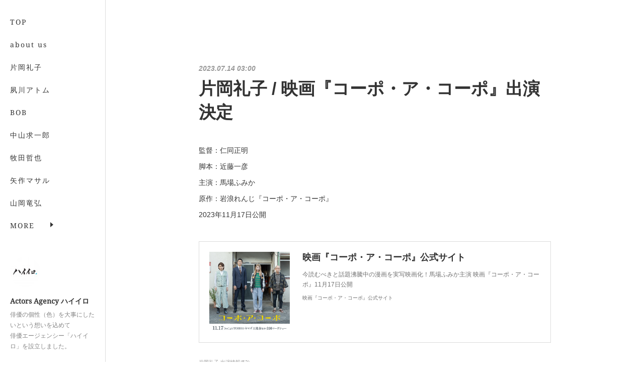

--- FILE ---
content_type: text/html; charset=utf-8
request_url: https://www.haiiro.jp/posts/52699588
body_size: 10032
content:
<!doctype html>

            <html lang="ja" data-reactroot=""><head><meta charSet="UTF-8"/><meta http-equiv="X-UA-Compatible" content="IE=edge"/><meta name="viewport" content="width=device-width,user-scalable=no,initial-scale=1.0,minimum-scale=1.0,maximum-scale=1.0"/><title data-react-helmet="true">片岡礼子 / 映画『コーポ・ア・コーポ』出演決定 | Actors Agency ハイイロ</title><link data-react-helmet="true" rel="canonical" href="https://www.haiiro.jp/posts/52699588/"/><meta name="description" content="監督：仁同正明脚本：近藤一彦主演：馬場ふみか原作：岩浪れんじ『コーポ・ア・コーポ』2023年11月17日公開"/><meta property="fb:app_id" content="522776621188656"/><meta property="og:url" content="https://www.haiiro.jp/posts/52699588"/><meta property="og:type" content="article"/><meta property="og:title" content="片岡礼子 / 映画『コーポ・ア・コーポ』出演決定"/><meta property="og:description" content="監督：仁同正明脚本：近藤一彦主演：馬場ふみか原作：岩浪れんじ『コーポ・ア・コーポ』2023年11月17日公開"/><meta property="og:image" content="https://copo-movie.jp/img/copo_ogp.jpg"/><meta property="og:site_name" content="Actors Agency ハイイロ"/><meta property="og:locale" content="ja_JP"/><meta name="twitter:card" content="summary_large_image"/><meta name="twitter:site" content="@amebaownd"/><meta name="twitter:title" content="片岡礼子 / 映画『コーポ・ア・コーポ』出演決定 | Actors Agency ハイイロ"/><meta name="twitter:description" content="監督：仁同正明脚本：近藤一彦主演：馬場ふみか原作：岩浪れんじ『コーポ・ア・コーポ』2023年11月17日公開"/><meta name="twitter:image" content="https://copo-movie.jp/img/copo_ogp.jpg"/><meta name="twitter:app:id:iphone" content="911640835"/><meta name="twitter:app:url:iphone" content="amebaownd://public/sites/1399959/posts/52699588"/><meta name="twitter:app:id:googleplay" content="jp.co.cyberagent.madrid"/><meta name="twitter:app:url:googleplay" content="amebaownd://public/sites/1399959/posts/52699588"/><meta name="twitter:app:country" content="US"/><link rel="amphtml" href="https://amp.amebaownd.com/posts/52699588"/><link rel="alternate" type="application/rss+xml" title="Actors Agency ハイイロ" href="https://www.haiiro.jp/rss.xml"/><link rel="alternate" type="application/atom+xml" title="Actors Agency ハイイロ" href="https://www.haiiro.jp/atom.xml"/><link rel="sitemap" type="application/xml" title="Sitemap" href="/sitemap.xml"/><link href="https://static.amebaowndme.com/madrid-frontend/css/user.min-a66be375c.css" rel="stylesheet" type="text/css"/><link href="https://static.amebaowndme.com/madrid-frontend/css/sugar/index.min-a66be375c.css" rel="stylesheet" type="text/css"/><link rel="icon" href="https://cdn.amebaowndme.com/madrid-prd/madrid-web/images/sites/1399959/657e7f85fa70621c034785beeccd90be_b12a3fc2819b86fa8bf7f565f39907bd.png?width=32&amp;height=32"/><link rel="apple-touch-icon" href="https://cdn.amebaowndme.com/madrid-prd/madrid-web/images/sites/1399959/657e7f85fa70621c034785beeccd90be_b12a3fc2819b86fa8bf7f565f39907bd.png?width=180&amp;height=180"/><style id="site-colors" charSet="UTF-8">.u-nav-clr {
  color: #333333;
}
.u-nav-bdr-clr {
  border-color: #333333;
}
.u-nav-bg-clr {
  background-color: #ffffff;
}
.u-nav-bg-bdr-clr {
  border-color: #ffffff;
}
.u-site-clr {
  color: #333333;
}
.u-base-bg-clr {
  background-color: #ffffff;
}
.u-btn-clr {
  color: #333333;
}
.u-btn-clr:hover,
.u-btn-clr--active {
  color: rgba(51,51,51, 0.7);
}
.u-btn-clr--disabled,
.u-btn-clr:disabled {
  color: rgba(51,51,51, 0.5);
}
.u-btn-bdr-clr {
  border-color: #333333;
}
.u-btn-bdr-clr:hover,
.u-btn-bdr-clr--active {
  border-color: rgba(51,51,51, 0.7);
}
.u-btn-bdr-clr--disabled,
.u-btn-bdr-clr:disabled {
  border-color: rgba(51,51,51, 0.5);
}
.u-btn-bg-clr {
  background-color: #333333;
}
.u-btn-bg-clr:hover,
.u-btn-bg-clr--active {
  background-color: rgba(51,51,51, 0.7);
}
.u-btn-bg-clr--disabled,
.u-btn-bg-clr:disabled {
  background-color: rgba(51,51,51, 0.5);
}
.u-txt-clr {
  color: #333333;
}
.u-txt-clr--lv1 {
  color: rgba(51,51,51, 0.7);
}
.u-txt-clr--lv2 {
  color: rgba(51,51,51, 0.5);
}
.u-txt-clr--lv3 {
  color: rgba(51,51,51, 0.3);
}
.u-txt-bg-clr {
  background-color: #eaeaea;
}
.u-lnk-clr,
.u-clr-area a {
  color: #8cbeb7;
}
.u-lnk-clr:visited,
.u-clr-area a:visited {
  color: rgba(140,190,183, 0.7);
}
.u-lnk-clr:hover,
.u-clr-area a:hover {
  color: rgba(140,190,183, 0.5);
}
.u-ttl-blk-clr {
  color: #333333;
}
.u-ttl-blk-bdr-clr {
  border-color: #333333;
}
.u-ttl-blk-bdr-clr--lv1 {
  border-color: #d6d6d6;
}
.u-bdr-clr {
  border-color: #dcdcdc;
}
.u-acnt-bdr-clr {
  border-color: #ffffff;
}
.u-acnt-bg-clr {
  background-color: #ffffff;
}
body {
  background-color: #ffffff;
}
blockquote {
  color: rgba(51,51,51, 0.7);
  border-left-color: #dcdcdc;
};</style><style id="user-css" charSet="UTF-8">;</style><style media="screen and (max-width: 800px)" id="user-sp-css" charSet="UTF-8">;</style><script>
              (function(i,s,o,g,r,a,m){i['GoogleAnalyticsObject']=r;i[r]=i[r]||function(){
              (i[r].q=i[r].q||[]).push(arguments)},i[r].l=1*new Date();a=s.createElement(o),
              m=s.getElementsByTagName(o)[0];a.async=1;a.src=g;m.parentNode.insertBefore(a,m)
              })(window,document,'script','//www.google-analytics.com/analytics.js','ga');
            </script></head><body id="mdrd-a66be375c" class="u-txt-clr u-base-bg-clr theme-sugar plan-premium hide-owndbar "><noscript><iframe src="//www.googletagmanager.com/ns.html?id=GTM-PXK9MM" height="0" width="0" style="display:none;visibility:hidden"></iframe></noscript><script>
            (function(w,d,s,l,i){w[l]=w[l]||[];w[l].push({'gtm.start':
            new Date().getTime(),event:'gtm.js'});var f=d.getElementsByTagName(s)[0],
            j=d.createElement(s),dl=l!='dataLayer'?'&l='+l:'';j.async=true;j.src=
            '//www.googletagmanager.com/gtm.js?id='+i+dl;f.parentNode.insertBefore(j,f);
            })(window,document, 'script', 'dataLayer', 'GTM-PXK9MM');
            </script><div id="content"><div class="page u-base-bg-clr " data-reactroot=""><div class="page__outer"><div><div class="page__side side u-bdr-clr u-nav-bg-clr"><div class="side__header u-nav-bg-clr"><div><img alt=""/></div><button class="side__icon icon icon--menu2 u-nav-clr"></button><button class="side__icon icon icon--close u-nav-clr"></button></div><div class="side__scroll " role="banner"><div class="side__inner is-invisible"><div class="side__spacer"></div><nav class="side__nav global-nav js-nav-overflow-criterion" role="navigation"><ul class="side__nav-list global-nav__list u-font "><li class="global-nav__item js-nav-item "><a target="" class="u-nav-clr u-nav-bdr-clr" href="/">TOP</a></li><li class="global-nav__item js-nav-item "><a target="" class="u-nav-clr u-nav-bdr-clr" href="/pages/5378195/page_202110011335">about us</a></li><li class="global-nav__item js-nav-item "><a target="" class="u-nav-clr u-nav-bdr-clr" href="/pages/7780908/kataokareiko">片岡礼子</a></li><li class="global-nav__item js-nav-item "><a target="" class="u-nav-clr u-nav-bdr-clr" href="/pages/7427409/shukugawaatom">夙川アトム</a></li><li class="global-nav__item js-nav-item "><a target="" class="u-nav-clr u-nav-bdr-clr" href="/pages/5262254/BOB">BOB</a></li><li class="global-nav__item js-nav-item "><a target="" class="u-nav-clr u-nav-bdr-clr" href="/pages/5262384/nakayamakyuichiro">中山求一郎</a></li><li class="global-nav__item js-nav-item "><a target="" class="u-nav-clr u-nav-bdr-clr" href="/pages/5263445/makitatetsuya">牧田哲也</a></li><li class="global-nav__item js-nav-item "><a target="" class="u-nav-clr u-nav-bdr-clr" href="/pages/5307641/yahagimasaru">矢作マサル</a></li><li class="global-nav__item js-nav-item "><a target="" class="u-nav-clr u-nav-bdr-clr" href="/pages/6938346/yamaokatatsuhiro">山岡竜弘</a></li><li class="global-nav__item js-nav-item "><a target="" class="u-nav-clr u-nav-bdr-clr" href="/pages/9067188/kanegaekeita">鐘ヶ江佳太</a></li><li class="global-nav__item js-nav-item "><a target="" class="u-nav-clr u-nav-bdr-clr" href="/pages/5307708/page_202109131302">須森隆文</a></li><li class="global-nav__item js-nav-item "><a target="" class="u-nav-clr u-nav-bdr-clr" href="/pages/5355770/hisashi">久獅</a></li><li class="global-nav__item js-nav-item "><a target="" class="u-nav-clr u-nav-bdr-clr" href="/pages/6788268/oshamanbejun">長万部純</a></li><li class="global-nav__item js-nav-item "><a target="" class="u-nav-clr u-nav-bdr-clr" href="/pages/6086176/kamedananami">龜田七海</a></li><li class="global-nav__item js-nav-item "><a target="" class="u-nav-clr u-nav-bdr-clr" href="/pages/5355807/en">中神円</a></li><li class="global-nav__item js-nav-item "><a target="" class="u-nav-clr u-nav-bdr-clr" href="/pages/8865040/page_202504081651">田川恵美子</a></li><li class="global-nav__item js-nav-item "><a target="" class="u-nav-clr u-nav-bdr-clr" href="/pages/5355836/sashidemizuki">指出瑞貴</a></li><li class="global-nav__item js-nav-item "><a target="" class="u-nav-clr u-nav-bdr-clr" href="/pages/5914056/nakanoayumi">中野歩</a></li><li class="global-nav__item js-nav-item "><a target="" class="u-nav-clr u-nav-bdr-clr" href="/pages/8812004/yoshikawataishi">喜史川大私</a></li><li class="global-nav__item js-nav-item "><a target="" class="u-nav-clr u-nav-bdr-clr" href="/pages/5355794/page_202109241202">北川駿</a></li><li class="global-nav__item js-nav-item "><a href="https://kameishitakamasa.themedia.jp/" target="" class="u-nav-clr u-nav-bdr-clr">亀石太夏匡</a></li><li class="global-nav__item js-nav-item "><a target="" class="u-nav-clr u-nav-bdr-clr" href="/pages/9067041/osadamasahide">長田真英</a></li><li class="global-nav__item js-nav-item "><a target="" class="u-nav-clr u-nav-bdr-clr" href="/pages/9069624/okametatsuno">おかめたつの</a></li></ul></nav><div class="side__site-info site-info"><div><img alt=""/></div><p class="site-info__name site-name u-site-clr u-font">Actors Agency ハイイロ</p><p class="site-info__description site-description u-nav-clr">俳優の個性（色）を大事にしたいという想いを込めて<br/>俳優エージェンシー「ハイイロ」を設立しました。</p></div></div></div></div></div><div class="page__inner u-base-bg-clr"><div><div class="page__main--outer"><div class="page__main page__main--blog-detail" role="main"><div class="section"><div class="blog-article-outer"><article class="blog-article"><div class="blog-article__inner"><div class="blog-article__header"><time class="blog-article__post-date blog-post-date u-txt-clr u-txt-clr--lv2 u-bdr-clr" dateTime="2023-07-14T03:00:51Z">2023.07.14 03:00</time></div><div class="blog-article__content"><div class="blog-article__title blog-title"><h1 class="blog-title__text u-txt-clr">片岡礼子 / 映画『コーポ・ア・コーポ』出演決定</h1></div><div class="blog-article__body blog-body"><div class="blog-body__item"><div class="blog-body__text u-txt-clr u-clr-area" data-block-type="text"><p>監督：仁同正明</p><p>脚本：近藤一彦</p><p>主演：馬場ふみか</p><p>原作：岩浪れんじ『コーポ・ア・コーポ』</p><p>2023年11月17日公開</p></div></div><div class="blog-body__item"><div class="quote u-clr-area quote--映画『コーポ・ア・コーポ』公式サイト"><div class="ogp u-bdr-clr"><a target="_blank" class="ogp__action" href="https://copo-movie.jp/"><div class="ogp__img"><div><img alt=""/></div></div><div class="ogp__body"><p class="ogp__title u-txt-clr">映画『コーポ・ア・コーポ』公式サイト</p><div class="ogp__text u-txt-clr u-txt-clr--lv1"><p>今読むべきと話題沸騰中の漫画を実写映画化！馬場ふみか主演 映画『コーポ・ア・コーポ』11月17日公開</p></div><p class="ogp__site ogp__site--ellipsis u-txt-clr u-txt-clr--lv1">映画『コーポ・ア・コーポ』公式サイト</p></div></a></div></div></div></div></div><div class="blog-article__footer"><div class="bloginfo"><div class="bloginfo__category bloginfo-category"><ul class="bloginfo-category__list bloginfo-category-list"><li class="bloginfo-category-list__item"><a class="u-txt-clr u-txt-clr--lv2" href="/posts/categories/9381355">片岡礼子 出演情報<!-- -->(<!-- -->52<!-- -->)</a></li></ul></div></div><div class="reblog-btn-outer"><div class="reblog-btn-body"><button class="reblog-btn"><span class="reblog-btn__inner"><span class="icon icon--reblog2"></span></span></button></div></div></div></div><div class="complementary-outer complementary-outer--slot2"><div class="complementary complementary--shareButton "><div class="block-type--shareButton"><div class="share share--circle share--circle-5"><button class="share__btn--facebook share__btn share__btn--circle"><span aria-hidden="true" class="icon--facebook icon"></span></button><button class="share__btn--twitter share__btn share__btn--circle"><span aria-hidden="true" class="icon--twitter icon"></span></button><button class="share__btn--hatenabookmark share__btn share__btn--circle"><span aria-hidden="true" class="icon--hatenabookmark icon"></span></button><button class="share__btn--pocket share__btn share__btn--circle"><span aria-hidden="true" class="icon--pocket icon"></span></button><button class="share__btn--googleplus share__btn share__btn--circle"><span aria-hidden="true" class="icon--googleplus icon"></span></button></div></div></div><div class="complementary complementary--siteFollow "><div class="block-type--siteFollow"><div class="site-follow u-bdr-clr"><div class="site-follow__img"><div><img alt=""/></div></div><div class="site-follow__body"><p class="site-follow__title u-txt-clr"><span class="site-follow__title-inner ">Actors Agency ハイイロ</span></p><p class="site-follow__text u-txt-clr u-txt-clr--lv1">俳優の個性（色）を大事にしたいという想いを込めて
俳優エージェンシー「ハイイロ」を設立しました。</p><div class="site-follow__btn-outer"><button class="site-follow__btn site-follow__btn--yet"><div class="site-follow__btn-text"><span aria-hidden="true" class="site-follow__icon icon icon--plus"></span>フォロー</div></button></div></div></div></div></div><div class="complementary complementary--relatedPosts "><div class="block-type--relatedPosts"></div></div><div class="complementary complementary--postPrevNext "><div class="block-type--postPrevNext"><div class="pager pager--type1"><ul class="pager__list"><li class="pager__item pager__item--prev pager__item--bg"><a class="pager__item-inner " style="background-image:url(https://movies.shochiku.co.jp/my-knight/assets/img/ogp.png)" href="/posts/46898916"><time class="pager__date " dateTime="2023-07-18T03:00:04Z">2023.07.18 03:00</time><div><span class="pager__description ">中村莉久 / 映画『MY(K)NIGHT　マイ・ナイト』出演決定</span></div><span aria-hidden="true" class="pager__icon icon icon--disclosure-l4 "></span></a></li><li class="pager__item pager__item--next pager__item--bg"><a class="pager__item-inner " style="background-image:url(https://occ-0-2186-2164.1.nflxso.net/dnm/api/v6/E8vDc_W8CLv7-yMQu8KMEC7Rrr8/AAAABYWpt9yqLgzd4ARvuI5WOxRE2ptwpQsL8KWRqxDbpobGJynufzImAEmeCo_-NkSCAwdrFWekrPjPuGhHohxAe10XkObu1aPaOyNh.jpg?r=5b5)" href="/posts/52699637"><time class="pager__date " dateTime="2023-07-13T03:00:46Z">2023.07.13 03:00</time><div><span class="pager__description ">片岡礼子 / ドラマ「御手洗家、炎上する」第5話出演</span></div><span aria-hidden="true" class="pager__icon icon icon--disclosure-r4 "></span></a></li></ul></div></div></div></div><div class="blog-article__comment"><div class="comment-list js-comment-list" style="display:none"><div><p class="comment-count u-txt-clr u-txt-clr--lv2"><span>0</span>コメント</p><ul><li class="comment-list__item comment-item js-comment-form"><div class="comment-item__body"><form class="comment-item__form u-bdr-clr "><div class="comment-item__form-head"><textarea type="text" id="post-comment" maxLength="1100" placeholder="コメントする..." class="comment-item__input"></textarea></div><div class="comment-item__form-foot"><p class="comment-item__count-outer"><span class="comment-item__count ">1000</span> / 1000</p><button type="submit" disabled="" class="comment-item__submit">投稿</button></div></form></div></li></ul></div></div></div><div class="pswp" tabindex="-1" role="dialog" aria-hidden="true"><div class="pswp__bg"></div><div class="pswp__scroll-wrap"><div class="pswp__container"><div class="pswp__item"></div><div class="pswp__item"></div><div class="pswp__item"></div></div><div class="pswp__ui pswp__ui--hidden"><div class="pswp__top-bar"><div class="pswp__counter"></div><button class="pswp__button pswp__button--close" title="Close (Esc)"></button><button class="pswp__button pswp__button--share" title="Share"></button><button class="pswp__button pswp__button--fs" title="Toggle fullscreen"></button><button class="pswp__button pswp__button--zoom" title="Zoom in/out"></button><div class="pswp__preloader"><div class="pswp__preloader__icn"><div class="pswp__preloader__cut"><div class="pswp__preloader__donut"></div></div></div></div></div><div class="pswp__share-modal pswp__share-modal--hidden pswp__single-tap"><div class="pswp__share-tooltip"></div></div><div class="pswp__button pswp__button--close pswp__close"><span class="pswp__close__item pswp__close"></span><span class="pswp__close__item pswp__close"></span></div><div class="pswp__bottom-bar"><button class="pswp__button pswp__button--arrow--left js-lightbox-arrow" title="Previous (arrow left)"></button><button class="pswp__button pswp__button--arrow--right js-lightbox-arrow" title="Next (arrow right)"></button></div><div class=""><div class="pswp__caption"><div class="pswp__caption"></div><div class="pswp__caption__link"><a class="js-link"></a></div></div></div></div></div></div></article></div></div></div></div></div><footer role="contentinfo" class="page__footer footer" style="opacity:1 !important;visibility:visible !important;text-indent:0 !important;overflow:visible !important;position:static !important"><div class="footer__inner u-bdr-clr " style="opacity:1 !important;visibility:visible !important;text-indent:0 !important;overflow:visible !important;display:block !important;transform:none !important"><div class="footer__item u-bdr-clr" style="opacity:1 !important;visibility:visible !important;text-indent:0 !important;overflow:visible !important;display:block !important;transform:none !important"><p class="footer__copyright u-font"><small class="u-txt-clr u-txt-clr--lv2 u-font" style="color:rgba(51,51,51, 0.5) !important">Copyright © <!-- -->2026<!-- --> <!-- -->Actors Agency ハイイロ<!-- -->.</small></p></div></div></footer></div></div><div class="toast"></div></div></div><script charSet="UTF-8">window.mdrdEnv="prd";</script><script charSet="UTF-8">window.INITIAL_STATE={"authenticate":{"authCheckCompleted":false,"isAuthorized":false},"blogPostReblogs":{},"category":{},"currentSite":{"fetching":false,"status":null,"site":{}},"shopCategory":{},"categories":{},"notifications":{},"page":{},"paginationTitle":{},"postArchives":{},"postComments":{"52699588":{"data":[],"pagination":{"total":0,"offset":0,"limit":0,"cursors":{"after":"","before":""}},"fetching":false},"submitting":false,"postStatus":null},"postDetail":{"postDetail-blogPostId:52699588":{"fetching":false,"loaded":true,"meta":{"code":200},"data":{"id":"52699588","userId":"1674904","siteId":"1399959","status":"publish","title":"片岡礼子 \u002F 映画『コーポ・ア・コーポ』出演決定","contents":[{"type":"text","format":"html","value":"\u003Cp\u003E監督：仁同正明\u003C\u002Fp\u003E\u003Cp\u003E脚本：近藤一彦\u003C\u002Fp\u003E\u003Cp\u003E主演：馬場ふみか\u003C\u002Fp\u003E\u003Cp\u003E原作：岩浪れんじ『コーポ・ア・コーポ』\u003C\u002Fp\u003E\u003Cp\u003E2023年11月17日公開\u003C\u002Fp\u003E"},{"type":"quote","provider":"","url":"https:\u002F\u002Fcopo-movie.jp\u002F","json":{"thumbnail":"https:\u002F\u002Fcopo-movie.jp\u002Fimg\u002Fcopo_ogp.jpg","provider":"映画『コーポ・ア・コーポ』公式サイト","url":"https:\u002F\u002Fcopo-movie.jp\u002F","title":"映画『コーポ・ア・コーポ』公式サイト","description":"今読むべきと話題沸騰中の漫画を実写映画化！馬場ふみか主演 映画『コーポ・ア・コーポ』11月17日公開"},"html":""}],"urlPath":"","publishedUrl":"https:\u002F\u002Fwww.haiiro.jp\u002Fposts\u002F52699588","ogpDescription":"","ogpImageUrl":"","contentFiltered":"","viewCount":0,"commentCount":0,"reblogCount":0,"prevBlogPost":{"id":"46898916","title":"中村莉久 \u002F 映画『MY(K)NIGHT　マイ・ナイト』出演決定","summary":"出演　川村壱馬　RIKU　吉野北人監督・脚本　中川龍太郎2023年12月1日公開","imageUrl":"https:\u002F\u002Fmovies.shochiku.co.jp\u002Fmy-knight\u002Fassets\u002Fimg\u002Fogp.png","publishedAt":"2023-07-18T03:00:04Z"},"nextBlogPost":{"id":"52699637","title":"片岡礼子 \u002F ドラマ「御手洗家、炎上する」第5話出演","summary":"2023年7月13日よりNetflixにて配信中","imageUrl":"https:\u002F\u002Focc-0-2186-2164.1.nflxso.net\u002Fdnm\u002Fapi\u002Fv6\u002FE8vDc_W8CLv7-yMQu8KMEC7Rrr8\u002FAAAABYWpt9yqLgzd4ARvuI5WOxRE2ptwpQsL8KWRqxDbpobGJynufzImAEmeCo_-NkSCAwdrFWekrPjPuGhHohxAe10XkObu1aPaOyNh.jpg?r=5b5","publishedAt":"2023-07-13T03:00:46Z"},"rebloggedPost":false,"blogCategories":[{"id":"9381355","siteId":"1399959","label":"片岡礼子 出演情報","publishedCount":52,"createdAt":"2024-04-05T07:02:11Z","updatedAt":"2025-12-25T10:04:55Z"}],"user":{"id":"1674904","nickname":"actors-agency-haiiro","description":"","official":false,"photoUrl":"https:\u002F\u002Fprofile-api.ameba.jp\u002Fv2\u002Fas\u002Fj3ea78f8410f0cbf5322efee06eb984d763ba989\u002FprofileImage?cat=300","followingCount":1,"createdAt":"2021-09-27T03:20:25Z","updatedAt":"2025-12-04T12:52:51Z"},"updateUser":{"id":"1674904","nickname":"actors-agency-haiiro","description":"","official":false,"photoUrl":"https:\u002F\u002Fprofile-api.ameba.jp\u002Fv2\u002Fas\u002Fj3ea78f8410f0cbf5322efee06eb984d763ba989\u002FprofileImage?cat=300","followingCount":1,"createdAt":"2021-09-27T03:20:25Z","updatedAt":"2025-12-04T12:52:51Z"},"comments":{"pagination":{"total":0,"offset":0,"limit":0,"cursors":{"after":"","before":""}},"data":[]},"publishedAt":"2023-07-14T03:00:51Z","createdAt":"2024-04-05T07:13:32Z","updatedAt":"2024-04-05T08:08:15Z","version":2}}},"postList":{},"shopList":{},"shopItemDetail":{},"pureAd":{},"keywordSearch":{},"proxyFrame":{"loaded":false},"relatedPostList":{},"route":{"route":{"path":"\u002Fposts\u002F:blog_post_id","component":function Connect(props, context) {
        _classCallCheck(this, Connect);

        var _this = _possibleConstructorReturn(this, _Component.call(this, props, context));

        _this.version = version;
        _this.store = props.store || context.store;

        (0, _invariant2["default"])(_this.store, 'Could not find "store" in either the context or ' + ('props of "' + connectDisplayName + '". ') + 'Either wrap the root component in a <Provider>, ' + ('or explicitly pass "store" as a prop to "' + connectDisplayName + '".'));

        var storeState = _this.store.getState();
        _this.state = { storeState: storeState };
        _this.clearCache();
        return _this;
      },"route":{"id":"0","type":"blog_post_detail","idForType":"0","title":"","urlPath":"\u002Fposts\u002F:blog_post_id","isHomePage":false}},"params":{"blog_post_id":"52699588"},"location":{"pathname":"\u002Fposts\u002F52699588","search":"","hash":"","action":"POP","key":"1cnh1d","query":{}}},"siteConfig":{"tagline":"俳優の個性（色）を大事にしたいという想いを込めて\n俳優エージェンシー「ハイイロ」を設立しました。","title":"Actors Agency ハイイロ","copyright":"","iconUrl":"https:\u002F\u002Fcdn.amebaowndme.com\u002Fmadrid-prd\u002Fmadrid-web\u002Fimages\u002Fsites\u002F1399959\u002F5c777964b07005da746216b4b8302e32_45bb9f2e804e23d568e50eb6e70a1f3d.jpg","logoUrl":"https:\u002F\u002Fcdn.amebaowndme.com\u002Fmadrid-prd\u002Fmadrid-web\u002Fimages\u002Fsites\u002F1399959\u002F236f8d24b7c489340a954b72c66e0c9c_3468a3d3bd2cdb66edd6458f5d78b50d.jpg","coverImageUrl":"https:\u002F\u002Fstatic.amebaowndme.com\u002Fmadrid-static\u002Fgallery\u002F144.jpg","homePageId":"5236407","siteId":"1399959","siteCategoryIds":[],"themeId":"7","theme":"sugar","shopId":"","openedShop":false,"shop":{"law":{"userType":"","corporateName":"","firstName":"","lastName":"","zipCode":"","prefecture":"","address":"","telNo":"","aboutContact":"","aboutPrice":"","aboutPay":"","aboutService":"","aboutReturn":""},"privacyPolicy":{"operator":"","contact":"","collectAndUse":"","restrictionToThirdParties":"","supervision":"","disclosure":"","cookie":""}},"user":{"id":"1674904","nickname":"actors-agency-haiiro","photoUrl":"","createdAt":"2021-09-27T03:20:25Z","updatedAt":"2025-12-04T12:52:51Z"},"commentApproval":"reject","plan":{"id":"6","name":"premium-annual","ownd_header":true,"powered_by":true,"pure_ads":true},"verifiedType":"general","navigations":[{"title":"TOP","urlPath":".\u002F","target":"_self","pageId":"5236407"},{"title":"about us","urlPath":".\u002Fpages\u002F5378195\u002Fpage_202110011335","target":"_self","pageId":"5378195"},{"title":"片岡礼子","urlPath":".\u002Fpages\u002F7780908\u002Fkataokareiko","target":"_self","pageId":"7780908"},{"title":"夙川アトム","urlPath":".\u002Fpages\u002F7427409\u002Fshukugawaatom","target":"_self","pageId":"7427409"},{"title":"BOB","urlPath":".\u002Fpages\u002F5262254\u002FBOB","target":"_self","pageId":"5262254"},{"title":"中山求一郎","urlPath":".\u002Fpages\u002F5262384\u002Fnakayamakyuichiro","target":"_self","pageId":"5262384"},{"title":"牧田哲也","urlPath":".\u002Fpages\u002F5263445\u002Fmakitatetsuya","target":"_self","pageId":"5263445"},{"title":"矢作マサル","urlPath":".\u002Fpages\u002F5307641\u002Fyahagimasaru","target":"_self","pageId":"5307641"},{"title":"山岡竜弘","urlPath":".\u002Fpages\u002F6938346\u002Fyamaokatatsuhiro","target":"_self","pageId":"6938346"},{"title":"鐘ヶ江佳太","urlPath":".\u002Fpages\u002F9067188\u002Fkanegaekeita","target":"_self","pageId":"9067188"},{"title":"須森隆文","urlPath":".\u002Fpages\u002F5307708\u002Fpage_202109131302","target":"_self","pageId":"5307708"},{"title":"久獅","urlPath":".\u002Fpages\u002F5355770\u002Fhisashi","target":"_self","pageId":"5355770"},{"title":"長万部純","urlPath":".\u002Fpages\u002F6788268\u002Foshamanbejun","target":"_self","pageId":"6788268"},{"title":"龜田七海","urlPath":".\u002Fpages\u002F6086176\u002Fkamedananami","target":"_self","pageId":"6086176"},{"title":"中神円","urlPath":".\u002Fpages\u002F5355807\u002Fen","target":"_self","pageId":"5355807"},{"title":"田川恵美子","urlPath":".\u002Fpages\u002F8865040\u002Fpage_202504081651","target":"_self","pageId":"8865040"},{"title":"指出瑞貴","urlPath":".\u002Fpages\u002F5355836\u002Fsashidemizuki","target":"_self","pageId":"5355836"},{"title":"中野歩","urlPath":".\u002Fpages\u002F5914056\u002Fnakanoayumi","target":"_self","pageId":"5914056"},{"title":"喜史川大私","urlPath":".\u002Fpages\u002F8812004\u002Fyoshikawataishi","target":"_self","pageId":"8812004"},{"title":"北川駿","urlPath":".\u002Fpages\u002F5355794\u002Fpage_202109241202","target":"_self","pageId":"5355794"},{"title":"亀石太夏匡","urlPath":"https:\u002F\u002Fkameishitakamasa.themedia.jp\u002F","target":"_self","pageId":"0"},{"title":"長田真英","urlPath":".\u002Fpages\u002F9067041\u002Fosadamasahide","target":"_self","pageId":"9067041"},{"title":"おかめたつの","urlPath":".\u002Fpages\u002F9069624\u002Fokametatsuno","target":"_self","pageId":"9069624"}],"routings":[{"id":"0","type":"blog","idForType":"0","title":"","urlPath":"\u002Fposts\u002Fpage\u002F:page_num","isHomePage":false},{"id":"0","type":"blog_post_archive","idForType":"0","title":"","urlPath":"\u002Fposts\u002Farchives\u002F:yyyy\u002F:mm","isHomePage":false},{"id":"0","type":"blog_post_archive","idForType":"0","title":"","urlPath":"\u002Fposts\u002Farchives\u002F:yyyy\u002F:mm\u002Fpage\u002F:page_num","isHomePage":false},{"id":"0","type":"blog_post_category","idForType":"0","title":"","urlPath":"\u002Fposts\u002Fcategories\u002F:category_id","isHomePage":false},{"id":"0","type":"blog_post_category","idForType":"0","title":"","urlPath":"\u002Fposts\u002Fcategories\u002F:category_id\u002Fpage\u002F:page_num","isHomePage":false},{"id":"0","type":"author","idForType":"0","title":"","urlPath":"\u002Fauthors\u002F:user_id","isHomePage":false},{"id":"0","type":"author","idForType":"0","title":"","urlPath":"\u002Fauthors\u002F:user_id\u002Fpage\u002F:page_num","isHomePage":false},{"id":"0","type":"blog_post_category","idForType":"0","title":"","urlPath":"\u002Fposts\u002Fcategory\u002F:category_id","isHomePage":false},{"id":"0","type":"blog_post_category","idForType":"0","title":"","urlPath":"\u002Fposts\u002Fcategory\u002F:category_id\u002Fpage\u002F:page_num","isHomePage":false},{"id":"0","type":"blog_post_detail","idForType":"0","title":"","urlPath":"\u002Fposts\u002F:blog_post_id","isHomePage":false},{"id":"0","type":"keywordSearch","idForType":"0","title":"","urlPath":"\u002Fsearch\u002Fq\u002F:query","isHomePage":false},{"id":"0","type":"keywordSearch","idForType":"0","title":"","urlPath":"\u002Fsearch\u002Fq\u002F:query\u002Fpage\u002F:page_num","isHomePage":false},{"id":"9069624","type":"static","idForType":"0","title":"おかめたつの","urlPath":"\u002Fpages\u002F9069624\u002F","isHomePage":false},{"id":"9069624","type":"static","idForType":"0","title":"おかめたつの","urlPath":"\u002Fpages\u002F9069624\u002F:url_path","isHomePage":false},{"id":"9067188","type":"static","idForType":"0","title":"鐘ヶ江佳太","urlPath":"\u002Fpages\u002F9067188\u002F","isHomePage":false},{"id":"9067188","type":"static","idForType":"0","title":"鐘ヶ江佳太","urlPath":"\u002Fpages\u002F9067188\u002F:url_path","isHomePage":false},{"id":"9067041","type":"static","idForType":"0","title":"長田真英","urlPath":"\u002Fpages\u002F9067041\u002F","isHomePage":false},{"id":"9067041","type":"static","idForType":"0","title":"長田真英","urlPath":"\u002Fpages\u002F9067041\u002F:url_path","isHomePage":false},{"id":"8865040","type":"static","idForType":"0","title":"田川恵美子","urlPath":"\u002Fpages\u002F8865040\u002F","isHomePage":false},{"id":"8865040","type":"static","idForType":"0","title":"田川恵美子","urlPath":"\u002Fpages\u002F8865040\u002F:url_path","isHomePage":false},{"id":"8812004","type":"static","idForType":"0","title":"喜史川大私","urlPath":"\u002Fpages\u002F8812004\u002F","isHomePage":false},{"id":"8812004","type":"static","idForType":"0","title":"喜史川大私","urlPath":"\u002Fpages\u002F8812004\u002F:url_path","isHomePage":false},{"id":"7780908","type":"static","idForType":"0","title":"片岡礼子","urlPath":"\u002Fpages\u002F7780908\u002F","isHomePage":false},{"id":"7780908","type":"static","idForType":"0","title":"片岡礼子","urlPath":"\u002Fpages\u002F7780908\u002F:url_path","isHomePage":false},{"id":"7427409","type":"static","idForType":"0","title":"夙川アトム","urlPath":"\u002Fpages\u002F7427409\u002F","isHomePage":false},{"id":"7427409","type":"static","idForType":"0","title":"夙川アトム","urlPath":"\u002Fpages\u002F7427409\u002F:url_path","isHomePage":false},{"id":"6938346","type":"static","idForType":"0","title":"山岡竜弘","urlPath":"\u002Fpages\u002F6938346\u002F","isHomePage":false},{"id":"6938346","type":"static","idForType":"0","title":"山岡竜弘","urlPath":"\u002Fpages\u002F6938346\u002F:url_path","isHomePage":false},{"id":"6938344","type":"static","idForType":"0","title":"ページ","urlPath":"\u002Fpages\u002F6938344\u002F","isHomePage":false},{"id":"6938344","type":"static","idForType":"0","title":"ページ","urlPath":"\u002Fpages\u002F6938344\u002F:url_path","isHomePage":false},{"id":"6788268","type":"static","idForType":"0","title":"長万部純","urlPath":"\u002Fpages\u002F6788268\u002F","isHomePage":false},{"id":"6788268","type":"static","idForType":"0","title":"長万部純","urlPath":"\u002Fpages\u002F6788268\u002F:url_path","isHomePage":false},{"id":"6086176","type":"static","idForType":"0","title":"龜田七海","urlPath":"\u002Fpages\u002F6086176\u002F","isHomePage":false},{"id":"6086176","type":"static","idForType":"0","title":"龜田七海","urlPath":"\u002Fpages\u002F6086176\u002F:url_path","isHomePage":false},{"id":"5914056","type":"static","idForType":"0","title":"中野歩","urlPath":"\u002Fpages\u002F5914056\u002F","isHomePage":false},{"id":"5914056","type":"static","idForType":"0","title":"中野歩","urlPath":"\u002Fpages\u002F5914056\u002F:url_path","isHomePage":false},{"id":"5378195","type":"static","idForType":"0","title":"about us","urlPath":"\u002Fpages\u002F5378195\u002F","isHomePage":false},{"id":"5378195","type":"static","idForType":"0","title":"about us","urlPath":"\u002Fpages\u002F5378195\u002F:url_path","isHomePage":false},{"id":"5355898","type":"static","idForType":"0","title":"下京慶子","urlPath":"\u002Fpages\u002F5355898\u002F","isHomePage":false},{"id":"5355898","type":"static","idForType":"0","title":"下京慶子","urlPath":"\u002Fpages\u002F5355898\u002F:url_path","isHomePage":false},{"id":"5355870","type":"static","idForType":"0","title":"奥田こころ","urlPath":"\u002Fpages\u002F5355870\u002F","isHomePage":false},{"id":"5355870","type":"static","idForType":"0","title":"奥田こころ","urlPath":"\u002Fpages\u002F5355870\u002F:url_path","isHomePage":false},{"id":"5355836","type":"static","idForType":"0","title":"指出瑞貴","urlPath":"\u002Fpages\u002F5355836\u002F","isHomePage":false},{"id":"5355836","type":"static","idForType":"0","title":"指出瑞貴","urlPath":"\u002Fpages\u002F5355836\u002F:url_path","isHomePage":false},{"id":"5355807","type":"static","idForType":"0","title":"中神円","urlPath":"\u002Fpages\u002F5355807\u002F","isHomePage":false},{"id":"5355807","type":"static","idForType":"0","title":"中神円","urlPath":"\u002Fpages\u002F5355807\u002F:url_path","isHomePage":false},{"id":"5355794","type":"static","idForType":"0","title":"北川駿","urlPath":"\u002Fpages\u002F5355794\u002F","isHomePage":false},{"id":"5355794","type":"static","idForType":"0","title":"北川駿","urlPath":"\u002Fpages\u002F5355794\u002F:url_path","isHomePage":false},{"id":"5355770","type":"static","idForType":"0","title":"久獅","urlPath":"\u002Fpages\u002F5355770\u002F","isHomePage":false},{"id":"5355770","type":"static","idForType":"0","title":"久獅","urlPath":"\u002Fpages\u002F5355770\u002F:url_path","isHomePage":false},{"id":"5307768","type":"static","idForType":"0","title":"平隆人","urlPath":"\u002Fpages\u002F5307768\u002F","isHomePage":false},{"id":"5307768","type":"static","idForType":"0","title":"平隆人","urlPath":"\u002Fpages\u002F5307768\u002F:url_path","isHomePage":false},{"id":"5307708","type":"static","idForType":"0","title":"須森隆文","urlPath":"\u002Fpages\u002F5307708\u002F","isHomePage":false},{"id":"5307708","type":"static","idForType":"0","title":"須森隆文","urlPath":"\u002Fpages\u002F5307708\u002F:url_path","isHomePage":false},{"id":"5307641","type":"static","idForType":"0","title":"矢作マサル","urlPath":"\u002Fpages\u002F5307641\u002F","isHomePage":false},{"id":"5307641","type":"static","idForType":"0","title":"矢作マサル","urlPath":"\u002Fpages\u002F5307641\u002F:url_path","isHomePage":false},{"id":"5263502","type":"static","idForType":"0","title":"宮田佳典","urlPath":"\u002Fpages\u002F5263502\u002F","isHomePage":false},{"id":"5263502","type":"static","idForType":"0","title":"宮田佳典","urlPath":"\u002Fpages\u002F5263502\u002F:url_path","isHomePage":false},{"id":"5263445","type":"static","idForType":"0","title":"牧田哲也","urlPath":"\u002Fpages\u002F5263445\u002F","isHomePage":false},{"id":"5263445","type":"static","idForType":"0","title":"牧田哲也","urlPath":"\u002Fpages\u002F5263445\u002F:url_path","isHomePage":false},{"id":"5262384","type":"static","idForType":"0","title":"中山求一郎","urlPath":"\u002Fpages\u002F5262384\u002F","isHomePage":false},{"id":"5262384","type":"static","idForType":"0","title":"中山求一郎","urlPath":"\u002Fpages\u002F5262384\u002F:url_path","isHomePage":false},{"id":"5262254","type":"static","idForType":"0","title":"BOB","urlPath":"\u002Fpages\u002F5262254\u002F","isHomePage":false},{"id":"5262254","type":"static","idForType":"0","title":"BOB","urlPath":"\u002Fpages\u002F5262254\u002F:url_path","isHomePage":false},{"id":"5236407","type":"static","idForType":"0","title":"TOP","urlPath":"\u002Fpages\u002F5236407\u002F","isHomePage":true},{"id":"5236407","type":"static","idForType":"0","title":"TOP","urlPath":"\u002Fpages\u002F5236407\u002F:url_path","isHomePage":true},{"id":"5236407","type":"static","idForType":"0","title":"TOP","urlPath":"\u002F","isHomePage":true}],"siteColors":{"navigationBackground":"#ffffff","navigationText":"#333333","siteTitleText":"#333333","background":"#ffffff","buttonBackground":"#333333","buttonText":"#333333","text":"#333333","link":"#8cbeb7","titleBlock":"#333333","border":"#dcdcdc","accent":"#ffffff"},"wovnioAttribute":"","useAuthorBlock":false,"twitterHashtags":"","createdAt":"2021-08-27T05:38:57Z","seoTitle":"個性的な俳優を中心としたActors Agency","isPreview":false,"siteCategory":[],"previewPost":null,"previewShopItem":null,"hasAmebaIdConnection":false,"serverTime":"2026-01-03T10:09:32Z","complementaries":{"2":{"contents":{"layout":{"rows":[{"columns":[{"blocks":[{"type":"shareButton","design":"circle","providers":["facebook","twitter","hatenabookmark","pocket","googleplus"]},{"type":"siteFollow","description":""},{"type":"relatedPosts","layoutType":"listl","showHeading":true,"heading":"関連記事","limit":3},{"type":"postPrevNext","showImage":true}]}]}]}},"created_at":"2021-08-27T05:38:57Z","updated_at":"2021-08-27T05:42:20Z"},"11":{"contents":{"layout":{"rows":[{"columns":[{"blocks":[{"type":"siteFollow","description":""},{"type":"post","mode":"summary","title":"記事一覧","buttonTitle":"","limit":5,"layoutType":"sidebarm","categoryIds":"","showTitle":true,"showButton":true,"sortType":"recent"},{"type":"postsCategory","heading":"カテゴリ","showHeading":true,"showCount":true,"design":"tagcloud"},{"type":"postsArchive","heading":"アーカイブ","showHeading":true,"design":"accordion"},{"type":"keywordSearch","heading":"","showHeading":false}]}]}]}},"created_at":"2021-08-27T05:38:57Z","updated_at":"2021-08-27T05:42:20Z"}},"siteColorsCss":".u-nav-clr {\n  color: #333333;\n}\n.u-nav-bdr-clr {\n  border-color: #333333;\n}\n.u-nav-bg-clr {\n  background-color: #ffffff;\n}\n.u-nav-bg-bdr-clr {\n  border-color: #ffffff;\n}\n.u-site-clr {\n  color: #333333;\n}\n.u-base-bg-clr {\n  background-color: #ffffff;\n}\n.u-btn-clr {\n  color: #333333;\n}\n.u-btn-clr:hover,\n.u-btn-clr--active {\n  color: rgba(51,51,51, 0.7);\n}\n.u-btn-clr--disabled,\n.u-btn-clr:disabled {\n  color: rgba(51,51,51, 0.5);\n}\n.u-btn-bdr-clr {\n  border-color: #333333;\n}\n.u-btn-bdr-clr:hover,\n.u-btn-bdr-clr--active {\n  border-color: rgba(51,51,51, 0.7);\n}\n.u-btn-bdr-clr--disabled,\n.u-btn-bdr-clr:disabled {\n  border-color: rgba(51,51,51, 0.5);\n}\n.u-btn-bg-clr {\n  background-color: #333333;\n}\n.u-btn-bg-clr:hover,\n.u-btn-bg-clr--active {\n  background-color: rgba(51,51,51, 0.7);\n}\n.u-btn-bg-clr--disabled,\n.u-btn-bg-clr:disabled {\n  background-color: rgba(51,51,51, 0.5);\n}\n.u-txt-clr {\n  color: #333333;\n}\n.u-txt-clr--lv1 {\n  color: rgba(51,51,51, 0.7);\n}\n.u-txt-clr--lv2 {\n  color: rgba(51,51,51, 0.5);\n}\n.u-txt-clr--lv3 {\n  color: rgba(51,51,51, 0.3);\n}\n.u-txt-bg-clr {\n  background-color: #eaeaea;\n}\n.u-lnk-clr,\n.u-clr-area a {\n  color: #8cbeb7;\n}\n.u-lnk-clr:visited,\n.u-clr-area a:visited {\n  color: rgba(140,190,183, 0.7);\n}\n.u-lnk-clr:hover,\n.u-clr-area a:hover {\n  color: rgba(140,190,183, 0.5);\n}\n.u-ttl-blk-clr {\n  color: #333333;\n}\n.u-ttl-blk-bdr-clr {\n  border-color: #333333;\n}\n.u-ttl-blk-bdr-clr--lv1 {\n  border-color: #d6d6d6;\n}\n.u-bdr-clr {\n  border-color: #dcdcdc;\n}\n.u-acnt-bdr-clr {\n  border-color: #ffffff;\n}\n.u-acnt-bg-clr {\n  background-color: #ffffff;\n}\nbody {\n  background-color: #ffffff;\n}\nblockquote {\n  color: rgba(51,51,51, 0.7);\n  border-left-color: #dcdcdc;\n}","siteFont":{"id":"19","name":"Noto Serif"},"siteCss":"","siteSpCss":"","meta":{"Title":"片岡礼子 \u002F 映画『コーポ・ア・コーポ』出演決定 | 個性的な俳優を中心としたActors Agency","Description":"監督：仁同正明脚本：近藤一彦主演：馬場ふみか原作：岩浪れんじ『コーポ・ア・コーポ』2023年11月17日公開","Keywords":"","Noindex":false,"Nofollow":false,"CanonicalUrl":"https:\u002F\u002Fwww.haiiro.jp\u002Fposts\u002F52699588","AmpHtml":"https:\u002F\u002Famp.amebaownd.com\u002Fposts\u002F52699588","DisabledFragment":false,"OgMeta":{"Type":"article","Title":"片岡礼子 \u002F 映画『コーポ・ア・コーポ』出演決定","Description":"監督：仁同正明脚本：近藤一彦主演：馬場ふみか原作：岩浪れんじ『コーポ・ア・コーポ』2023年11月17日公開","Image":"https:\u002F\u002Fcopo-movie.jp\u002Fimg\u002Fcopo_ogp.jpg","SiteName":"Actors Agency ハイイロ","Locale":"ja_JP"},"DeepLinkMeta":{"Ios":{"Url":"amebaownd:\u002F\u002Fpublic\u002Fsites\u002F1399959\u002Fposts\u002F52699588","AppStoreId":"911640835","AppName":"Ameba Ownd"},"Android":{"Url":"amebaownd:\u002F\u002Fpublic\u002Fsites\u002F1399959\u002Fposts\u002F52699588","AppName":"Ameba Ownd","Package":"jp.co.cyberagent.madrid"},"WebUrl":"https:\u002F\u002Fwww.haiiro.jp\u002Fposts\u002F52699588"},"TwitterCard":{"Type":"summary_large_image","Site":"@amebaownd","Creator":"","Title":"片岡礼子 \u002F 映画『コーポ・ア・コーポ』出演決定 | Actors Agency ハイイロ","Description":"監督：仁同正明脚本：近藤一彦主演：馬場ふみか原作：岩浪れんじ『コーポ・ア・コーポ』2023年11月17日公開","Image":"https:\u002F\u002Fcopo-movie.jp\u002Fimg\u002Fcopo_ogp.jpg"},"TwitterAppCard":{"CountryCode":"US","IPhoneAppId":"911640835","AndroidAppPackageName":"jp.co.cyberagent.madrid","CustomUrl":"amebaownd:\u002F\u002Fpublic\u002Fsites\u002F1399959\u002Fposts\u002F52699588"},"SiteName":"Actors Agency ハイイロ","ImageUrl":"https:\u002F\u002Fcopo-movie.jp\u002Fimg\u002Fcopo_ogp.jpg","FacebookAppId":"522776621188656","InstantArticleId":"","FaviconUrl":"https:\u002F\u002Fcdn.amebaowndme.com\u002Fmadrid-prd\u002Fmadrid-web\u002Fimages\u002Fsites\u002F1399959\u002F657e7f85fa70621c034785beeccd90be_b12a3fc2819b86fa8bf7f565f39907bd.png?width=32&height=32","AppleTouchIconUrl":"https:\u002F\u002Fcdn.amebaowndme.com\u002Fmadrid-prd\u002Fmadrid-web\u002Fimages\u002Fsites\u002F1399959\u002F657e7f85fa70621c034785beeccd90be_b12a3fc2819b86fa8bf7f565f39907bd.png?width=180&height=180","RssItems":[{"title":"Actors Agency ハイイロ","url":"https:\u002F\u002Fwww.haiiro.jp\u002Frss.xml"}],"AtomItems":[{"title":"Actors Agency ハイイロ","url":"https:\u002F\u002Fwww.haiiro.jp\u002Fatom.xml"}]},"googleConfig":{"TrackingCode":"","SiteVerificationCode":""},"lanceTrackingUrl":"","FRM_ID_SIGNUP":"c.ownd-sites_r.ownd-sites_1399959","landingPageParams":{"domain":"www.haiiro.jp","protocol":"https","urlPath":"\u002Fposts\u002F52699588"}},"siteFollow":{},"siteServiceTokens":{},"snsFeed":{},"toastMessages":{"messages":[]},"user":{"loaded":false,"me":{}},"userSites":{"fetching":null,"sites":[]},"userSiteCategories":{}};</script><script src="https://static.amebaowndme.com/madrid-metro/js/sugar-c961039a0e890b88fbda.js" charSet="UTF-8"></script><style charSet="UTF-8">    @font-face {
      font-family: 'Noto Serif';
      src: url('https://static.amebaowndme.com/madrid-frontend/fonts/userfont/Noto_Serif.woff2');
    }
    .u-font {
      font-family: "Noto Serif", "ヒラギノ明朝 ProN W3", "Hiragino Mincho ProN", serif;
    }  </style></body></html>